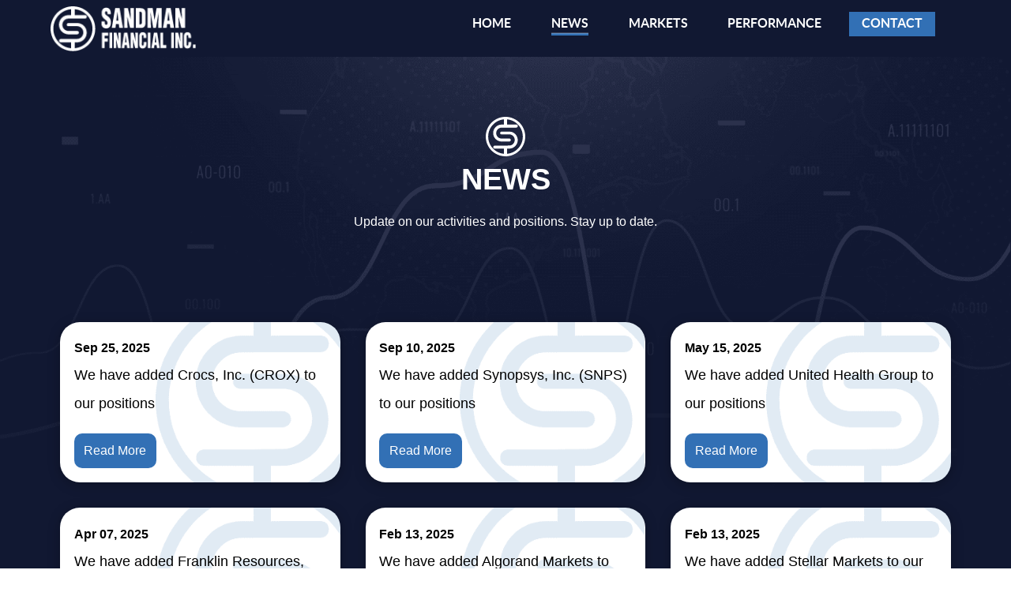

--- FILE ---
content_type: text/html; charset=utf-8
request_url: https://www.sandmanfinancial.com/news
body_size: 4513
content:
                <!DOCTYPE html>
<html lang="en-GB" dir="ltr">
        <head>
    
            <meta name="viewport" content="width=device-width, initial-scale=1.0">
        <meta http-equiv="X-UA-Compatible" content="IE=edge" />
        

        
            
         <meta charset="utf-8">
	<meta name="generator" content="Joomla! - Open Source Content Management">
	<title>Sandman Financial Inc. - NEWS</title>
	<link href="/news?format=feed&amp;type=rss" rel="alternate" type="application/rss+xml" title="Sandman Financial Inc. - NEWS">
	<link href="/news?format=feed&amp;type=atom" rel="alternate" type="application/atom+xml" title="Sandman Financial Inc. - NEWS">

    <link href="/media/com_jce/site/css/content.min.css?badb4208be409b1335b815dde676300e" rel="stylesheet" />
	<link href="/media/gantry5/engines/nucleus/css-compiled/nucleus.css" rel="stylesheet" />
	<link href="/templates/g5_helium/custom/css-compiled/helium_14.css" rel="stylesheet" />
	<link href="/media/gantry5/engines/nucleus/css-compiled/bootstrap5.css" rel="stylesheet" />
	<link href="/media/system/css/joomla-fontawesome.min.css" rel="stylesheet" />
	<link href="/media/plg_system_debug/css/debug.css" rel="stylesheet" />
	<link href="/media/gantry5/assets/css/font-awesome5-all.min.css" rel="stylesheet" />
	<link href="/media/gantry5/assets/css/font-awesome5-shim.min.css" rel="stylesheet" />
	<link href="/templates/g5_helium/custom/css-compiled/helium-joomla_14.css" rel="stylesheet" />
	<link href="/templates/g5_helium/custom/css-compiled/custom_14.css" rel="stylesheet" />

    <script type="application/json" class="joomla-script-options new">{"system.paths":{"root":"","rootFull":"https://sandmanfinancial.com/","base":"","baseFull":"https://sandmanfinancial.com/"},"csrf.token":"f7bc3bbda147ebebf79ba80fba212745"}</script>
	<script src="/media/system/js/core.min.js?83f2c9"></script>
	<script src="/media/com_content/js/articles-list.min.js?f53819" type="module"></script>
	<script type="application/ld+json">{"@context":"https://schema.org","@graph":[{"@type":"Organization","@id":"https://sandmanfinancial.com/#/schema/Organization/base","name":"Sandman Financial","url":"https://sandmanfinancial.com/"},{"@type":"WebSite","@id":"https://sandmanfinancial.com/#/schema/WebSite/base","url":"https://sandmanfinancial.com/","name":"Sandman Financial","publisher":{"@id":"https://sandmanfinancial.com/#/schema/Organization/base"}},{"@type":"WebPage","@id":"https://sandmanfinancial.com/#/schema/WebPage/base","url":"https://www.sandmanfinancial.com/news","name":"Sandman Financial Inc. - NEWS","isPartOf":{"@id":"https://sandmanfinancial.com/#/schema/WebSite/base"},"about":{"@id":"https://sandmanfinancial.com/#/schema/Organization/base"},"inLanguage":"en-GB","breadcrumb":{"@id":"https://sandmanfinancial.com/#/schema/BreadcrumbList/17"}},{"@type":"Blog","@id":"https://sandmanfinancial.com/#/schema/com_content/category/8","isPartOf":{"@id":"https://sandmanfinancial.com/#/schema/WebPage/base"},"name":"NEWS","blogPost":[{"@id":"https://sandmanfinancial.com/#/schema/com_content/article/84"},{"@id":"https://sandmanfinancial.com/#/schema/com_content/article/81"},{"@id":"https://sandmanfinancial.com/#/schema/com_content/article/78"},{"@id":"https://sandmanfinancial.com/#/schema/com_content/article/82"},{"@id":"https://sandmanfinancial.com/#/schema/com_content/article/73"},{"@id":"https://sandmanfinancial.com/#/schema/com_content/article/74"},{"@id":"https://sandmanfinancial.com/#/schema/com_content/article/71"},{"@id":"https://sandmanfinancial.com/#/schema/com_content/article/68"},{"@id":"https://sandmanfinancial.com/#/schema/com_content/article/64"},{"@id":"https://sandmanfinancial.com/#/schema/com_content/article/63"},{"@id":"https://sandmanfinancial.com/#/schema/com_content/article/62"},{"@id":"https://sandmanfinancial.com/#/schema/com_content/article/60"},{"@id":"https://sandmanfinancial.com/#/schema/com_content/article/56"},{"@id":"https://sandmanfinancial.com/#/schema/com_content/article/29"},{"@id":"https://sandmanfinancial.com/#/schema/com_content/article/23"},{"@id":"https://sandmanfinancial.com/#/schema/com_content/article/22"},{"@id":"https://sandmanfinancial.com/#/schema/com_content/article/21"},{"@id":"https://sandmanfinancial.com/#/schema/com_content/article/20"},{"@id":"https://sandmanfinancial.com/#/schema/com_content/article/19"},{"@id":"https://sandmanfinancial.com/#/schema/com_content/article/18"},{"@id":"https://sandmanfinancial.com/#/schema/com_content/article/17"},{"@id":"https://sandmanfinancial.com/#/schema/com_content/article/16"},{"@id":"https://sandmanfinancial.com/#/schema/com_content/article/15"}]},{"@type":"BlogPosting","@id":"https://sandmanfinancial.com/#/schema/com_content/article/84","name":"We have added Crocs, Inc. (CROX) to our positions","headline":"We have added Crocs, Inc. (CROX) to our positions","inLanguage":"en-GB","dateCreated":"2025-09-25T17:20:42+00:00"},{"@type":"BlogPosting","@id":"https://sandmanfinancial.com/#/schema/com_content/article/81","name":"We have added Synopsys, Inc. (SNPS) to our positions","headline":"We have added Synopsys, Inc. (SNPS) to our positions","inLanguage":"en-GB","dateCreated":"2025-09-10T17:36:42+00:00"},{"@type":"BlogPosting","@id":"https://sandmanfinancial.com/#/schema/com_content/article/78","name":"We have added United Health Group to our positions","headline":"We have added United Health Group to our positions","inLanguage":"en-GB","dateCreated":"2025-05-15T17:36:42+00:00"},{"@type":"BlogPosting","@id":"https://sandmanfinancial.com/#/schema/com_content/article/82","name":"We have added Franklin Resources, Inc. (BEN) to our positions","headline":"We have added Franklin Resources, Inc. (BEN) to our positions","inLanguage":"en-GB","dateCreated":"2025-04-07T17:36:42+00:00"},{"@type":"BlogPosting","@id":"https://sandmanfinancial.com/#/schema/com_content/article/73","name":"We have added Algorand Markets to our positions","headline":"We have added Algorand Markets to our positions","inLanguage":"en-GB","dateCreated":"2025-02-12T20:36:42+00:00"},{"@type":"BlogPosting","@id":"https://sandmanfinancial.com/#/schema/com_content/article/74","name":"We have added Stellar Markets to our positions","headline":"We have added Stellar Markets to our positions","inLanguage":"en-GB","dateCreated":"2025-02-12T20:36:42+00:00"},{"@type":"BlogPosting","@id":"https://sandmanfinancial.com/#/schema/com_content/article/71","name":"We have closed our position in Horizon Copper","headline":"We have closed our position in Horizon Copper","inLanguage":"en-GB","dateCreated":"2025-02-12T20:36:42+00:00"},{"@type":"BlogPosting","@id":"https://sandmanfinancial.com/#/schema/com_content/article/68","name":"We added Hypercharge EV Charging","headline":"We added Hypercharge EV Charging","inLanguage":"en-GB","dateCreated":"2024-12-18T18:03:49+00:00"},{"@type":"BlogPosting","@id":"https://sandmanfinancial.com/#/schema/com_content/article/64","name":"Closed our Tezos Position Today","headline":"Closed our Tezos Position Today","inLanguage":"en-GB","dateCreated":"2024-12-07T08:22:43+00:00"},{"@type":"BlogPosting","@id":"https://sandmanfinancial.com/#/schema/com_content/article/63","name":"Closed our EOS Position Today","headline":"Closed our EOS Position Today","inLanguage":"en-GB","dateCreated":"2024-12-06T08:22:43+00:00"},{"@type":"BlogPosting","@id":"https://sandmanfinancial.com/#/schema/com_content/article/62","name":"We have added Corus Entertainment to our positions","headline":"We have added Corus Entertainment to our positions","inLanguage":"en-GB","dateCreated":"2024-06-17T22:27:01+00:00"},{"@type":"BlogPosting","@id":"https://sandmanfinancial.com/#/schema/com_content/article/60","name":"We have added Serra Energy to our position","headline":"We have added Serra Energy to our position","inLanguage":"en-GB","dateCreated":"2024-02-22T09:25:51+00:00"},{"@type":"BlogPosting","@id":"https://sandmanfinancial.com/#/schema/com_content/article/56","name":"We added Horizon Copper ","headline":"We added Horizon Copper ","inLanguage":"en-GB","dateCreated":"2024-01-16T18:03:49+00:00"},{"@type":"BlogPosting","@id":"https://sandmanfinancial.com/#/schema/com_content/article/29","name":"Closed our BHP Position Today","headline":"Closed our BHP Position Today","inLanguage":"en-GB","dateCreated":"2023-05-09T23:22:43+00:00"},{"@type":"BlogPosting","@id":"https://sandmanfinancial.com/#/schema/com_content/article/23","name":"We have added Tezos Coin to Our Position","headline":"We have added Tezos Coin to Our Position","inLanguage":"en-GB","dateCreated":"2023-01-23T18:49:24+00:00"},{"@type":"BlogPosting","@id":"https://sandmanfinancial.com/#/schema/com_content/article/22","name":"We have added EOS coin to our position","headline":"We have added EOS coin to our position","inLanguage":"en-GB","dateCreated":"2022-06-19T18:48:48+00:00"},{"@type":"BlogPosting","@id":"https://sandmanfinancial.com/#/schema/com_content/article/21","name":"We have closed our position in Lanesborough Real Estate Trust","headline":"We have closed our position in Lanesborough Real Estate Trust","inLanguage":"en-GB","dateCreated":"2021-02-23T18:48:23+00:00"},{"@type":"BlogPosting","@id":"https://sandmanfinancial.com/#/schema/com_content/article/20","name":"We have Closed our position in Shamrock Resources","headline":"We have Closed our position in Shamrock Resources","inLanguage":"en-GB","dateCreated":"2020-09-02T18:47:58+00:00"},{"@type":"BlogPosting","@id":"https://sandmanfinancial.com/#/schema/com_content/article/19","name":"We have closed our position in AzurRx Bio ","headline":"We have closed our position in AzurRx Bio ","inLanguage":"en-GB","dateCreated":"2020-06-12T18:47:09+00:00"},{"@type":"BlogPosting","@id":"https://sandmanfinancial.com/#/schema/com_content/article/18","name":"We have Closed our position in Shamrock Enterprises Inc.","headline":"We have Closed our position in Shamrock Enterprises Inc.","inLanguage":"en-GB","dateCreated":"2020-01-29T18:46:31+00:00"},{"@type":"BlogPosting","@id":"https://sandmanfinancial.com/#/schema/com_content/article/17","name":"We have added Shamrock Enterprises Inc ","headline":"We have added Shamrock Enterprises Inc ","inLanguage":"en-GB","dateCreated":"2019-12-23T18:42:43+00:00"},{"@type":"BlogPosting","@id":"https://sandmanfinancial.com/#/schema/com_content/article/16","name":"Averaged down on AzurRx","headline":"Averaged down on AzurRx","inLanguage":"en-GB","dateCreated":"2019-08-19T18:41:20+00:00"},{"@type":"BlogPosting","@id":"https://sandmanfinancial.com/#/schema/com_content/article/15","name":"We have closed our position in Riverside Resources","headline":"We have closed our position in Riverside Resources","inLanguage":"en-GB","dateCreated":"2019-05-13T18:40:34+00:00"}]}</script>

    
                    <link rel="icon" type="image/png" sizes="16x16" href="/images/favicon-16x16.png">
<script src="/templates/g5_helium/date_display_news_page.js"></script>

            
</head>

    <body class="gantry g-helium-style site com_content view-category no-layout no-task dir-ltr itemid-105 outline-14 g-offcanvas-left g-default g-style-preset1">
        
                    

        <div id="g-offcanvas"  data-g-offcanvas-swipe="1" data-g-offcanvas-css3="1">
                        <div class="g-grid">                        

        <div class="g-block size-100">
             <div id="mobile-menu-5697-particle" class="g-content g-particle">            <div id="g-mobilemenu-container" data-g-menu-breakpoint="48rem"></div>
            </div>
        </div>
            </div>
    </div>
        <div id="g-page-surround">
            <div class="g-offcanvas-hide g-offcanvas-toggle" role="navigation" data-offcanvas-toggle aria-controls="g-offcanvas" aria-expanded="false"><i class="fa fa-fw fa-bars"></i></div>                        

                                                        
                <section id="g-navigation" class="g-flushed">
                <div class="g-container">                                <div class="g-grid">                        

        <div class="g-block size-20">
             <div id="custom-7113-particle" class="g-content g-particle">            <div class="g-logo">
<a href="https://sandmanfinancial.com/">
<img src="/images/logo/sandman_logo.png" alt="sandman-financial" class="logo"></a>
</div>
            </div>
        </div>
                    

        <div class="g-block size-18">
             <div class="spacer"></div>
        </div>
                    

        <div class="g-block size-62">
             <div id="menu-5736-particle" class="g-content g-particle">            <nav class="g-main-nav" data-g-hover-expand="true">
        <ul class="g-toplevel">
                                                                                                                
        
                
        
                
        
        <li class="g-menu-item g-menu-item-type-component g-menu-item-101 g-standard  ">
                            <a class="g-menu-item-container" href="/">
                                                                <span class="g-menu-item-content">
                                    <span class="g-menu-item-title">HOME</span>
            
                    </span>
                                                </a>
                                </li>
    
                                                                                                
        
                
        
                
        
        <li class="g-menu-item g-menu-item-type-component g-menu-item-105 active g-standard  news-blog">
                            <a class="g-menu-item-container news-blog" href="/news" title="news-blog">
                                                                <span class="g-menu-item-content">
                                    <span class="g-menu-item-title">NEWS</span>
            
                    </span>
                                                </a>
                                </li>
    
                                                                                                
        
                
        
                
        
        <li class="g-menu-item g-menu-item-type-component g-menu-item-106 g-standard  ">
                            <a class="g-menu-item-container" href="/markets">
                                                                <span class="g-menu-item-content">
                                    <span class="g-menu-item-title">MARKETS</span>
            
                    </span>
                                                </a>
                                </li>
    
                                                                                                
        
                
        
                
        
        <li class="g-menu-item g-menu-item-type-component g-menu-item-107 g-standard  ">
                            <a class="g-menu-item-container" href="/performance">
                                                                <span class="g-menu-item-content">
                                    <span class="g-menu-item-title">PERFORMANCE</span>
            
                    </span>
                                                </a>
                                </li>
    
                                                                                                
        
                
        
                
        
        <li class="g-menu-item g-menu-item-type-component g-menu-item-108 g-standard  title-contact">
                            <a class="g-menu-item-container contact-button" href="/contact">
                                                                <span class="g-menu-item-content">
                                    <span class="g-menu-item-title">CONTACT</span>
            
                    </span>
                                                </a>
                                </li>
    
    
        </ul>
    </nav>
            </div>
        </div>
            </div>
            </div>
        
    </section>
                                                    
                <section id="g-utility" class="g-flushed">
                <div class="g-container">                                <div class="g-grid">                        

        <div class="g-block size-100">
             <div class="g-content">
                                    <div class="platform-content"><div class=" moduletable ">
            <h3 class="g-title">News-title-block</h3>        
<div id="mod-custom125" class="mod-custom custom">
    <div class="n-container">
<div class="n-logo"><img src="/images/logo/sandman-logo-page.png" alt="logo-sandman" /></div>
<div class="n-title">NEWS</div>
<div class="n-description">Update on our activities and positions. Stay up to date.</div>
</div></div>
</div></div>
            
        </div>
        </div>
            </div>
                            <div class="g-grid">                        

        <div class="g-block size-100 news-blog">
             <div class="g-content">
                                                            <div class="platform-content container"><div class="row"><div class="col"><div class="com-content-category category-list">

<div class="content-category">
    
        
                
        
<form action="https://www.sandmanfinancial.com/news" method="post" name="adminForm" id="adminForm" class="com-content-category__articles">
  
  
  
  <div class="news__list fixsize" id="news__list">
        <div class="news-container"
         data-aos="fade-up"
         data-aos-anchor="#news__list"
         data-aos-delay="0">

<!--  display intro image -->
                    			        			<!-- end of display intro image -->

<div class="date_title">
        <div class="news__date contextP">
        Sep 25, 2025    </div>

    <div class="news__title textP">
        We have added Crocs, Inc. (CROX) to our positions    </div>
</div>

    

        <!--  introtext   
                <p class="news__introtext textP">
                                    </p>
        --> 
        <a 
            class="news__item" 
            href="/news/we-have-added-crocs-inc-crox-to-our-positions">
        <!--  read more  -->

                <div class="cta blue"  >
					Read More
				</div>


        </a>
    </div>
    <div class="news-container"
         data-aos="fade-up"
         data-aos-anchor="#news__list"
         data-aos-delay="200">

<!--  display intro image -->
                    			        			<!-- end of display intro image -->

<div class="date_title">
        <div class="news__date contextP">
        Sep 10, 2025    </div>

    <div class="news__title textP">
        We have added Synopsys, Inc. (SNPS) to our positions    </div>
</div>

    

        <!--  introtext   
                <p class="news__introtext textP">
                                    </p>
        --> 
        <a 
            class="news__item" 
            href="/news/we-have-added-synopsys-inc-snps-to-our-positions">
        <!--  read more  -->

                <div class="cta blue"  >
					Read More
				</div>


        </a>
    </div>
    <div class="news-container"
         data-aos="fade-up"
         data-aos-anchor="#news__list"
         data-aos-delay="400">

<!--  display intro image -->
                    			        			<!-- end of display intro image -->

<div class="date_title">
        <div class="news__date contextP">
        May 15, 2025    </div>

    <div class="news__title textP">
        We have added United Health Group to our positions    </div>
</div>

    

        <!--  introtext   
                <p class="news__introtext textP">
                                    </p>
        --> 
        <a 
            class="news__item" 
            href="/news/we-have-added-united-health-group-to-our-positions">
        <!--  read more  -->

                <div class="cta blue"  >
					Read More
				</div>


        </a>
    </div>
    <div class="news-container"
         data-aos="fade-up"
         data-aos-anchor="#news__list"
         data-aos-delay="600">

<!--  display intro image -->
                    			        			<!-- end of display intro image -->

<div class="date_title">
        <div class="news__date contextP">
        Apr 07, 2025    </div>

    <div class="news__title textP">
        We have added Franklin Resources, Inc. (BEN) to our positions    </div>
</div>

    

        <!--  introtext   
                <p class="news__introtext textP">
                                    </p>
        --> 
        <a 
            class="news__item" 
            href="/news/we-have-added-franklin-resources-inc-ben-to-our-positions">
        <!--  read more  -->

                <div class="cta blue"  >
					Read More
				</div>


        </a>
    </div>
    <div class="news-container"
         data-aos="fade-up"
         data-aos-anchor="#news__list"
         data-aos-delay="800">

<!--  display intro image -->
                    			        			<!-- end of display intro image -->

<div class="date_title">
        <div class="news__date contextP">
        Feb 13, 2025    </div>

    <div class="news__title textP">
        We have added Algorand Markets to our positions    </div>
</div>

    

        <!--  introtext   
                <p class="news__introtext textP">
                                    </p>
        --> 
        <a 
            class="news__item" 
            href="/news/we-have-added-algorand-markets-to-our-positions">
        <!--  read more  -->

                <div class="cta blue"  >
					Read More
				</div>


        </a>
    </div>
    <div class="news-container"
         data-aos="fade-up"
         data-aos-anchor="#news__list"
         data-aos-delay="1000">

<!--  display intro image -->
                    			        			<!-- end of display intro image -->

<div class="date_title">
        <div class="news__date contextP">
        Feb 13, 2025    </div>

    <div class="news__title textP">
        We have added Stellar Markets to our positions    </div>
</div>

    

        <!--  introtext   
                <p class="news__introtext textP">
                                    </p>
        --> 
        <a 
            class="news__item" 
            href="/news/we-have-added-stellar-markets-to-our-positions">
        <!--  read more  -->

                <div class="cta blue"  >
					Read More
				</div>


        </a>
    </div>
    <div class="news-container"
         data-aos="fade-up"
         data-aos-anchor="#news__list"
         data-aos-delay="1200">

<!--  display intro image -->
                    			        			<!-- end of display intro image -->

<div class="date_title">
        <div class="news__date contextP">
        Feb 12, 2025    </div>

    <div class="news__title textP">
        We have closed our position in Horizon Copper    </div>
</div>

    

        <!--  introtext   
                <p class="news__introtext textP">
                                    </p>
        --> 
        <a 
            class="news__item" 
            href="/news/we-have-closed-our-position-in-horizon-copper">
        <!--  read more  -->

                <div class="cta blue"  >
					Read More
				</div>


        </a>
    </div>
    <div class="news-container"
         data-aos="fade-up"
         data-aos-anchor="#news__list"
         data-aos-delay="1400">

<!--  display intro image -->
                    			        			<!-- end of display intro image -->

<div class="date_title">
        <div class="news__date contextP">
        Dec 18, 2024    </div>

    <div class="news__title textP">
        We added Hypercharge EV Charging    </div>
</div>

    

        <!--  introtext   
                <p class="news__introtext textP">
                                    </p>
        --> 
        <a 
            class="news__item" 
            href="/news/we-added-horizon-copper-2">
        <!--  read more  -->

                <div class="cta blue"  >
					Read More
				</div>


        </a>
    </div>
    <div class="news-container"
         data-aos="fade-up"
         data-aos-anchor="#news__list"
         data-aos-delay="1600">

<!--  display intro image -->
                    			        			<!-- end of display intro image -->

<div class="date_title">
        <div class="news__date contextP">
        Dec 07, 2024    </div>

    <div class="news__title textP">
        Closed our Tezos Position Today    </div>
</div>

    

        <!--  introtext   
                <p class="news__introtext textP">
                                    </p>
        --> 
        <a 
            class="news__item" 
            href="/news/closed-bhp-3">
        <!--  read more  -->

                <div class="cta blue"  >
					Read More
				</div>


        </a>
    </div>
    <div class="news-container"
         data-aos="fade-up"
         data-aos-anchor="#news__list"
         data-aos-delay="1800">

<!--  display intro image -->
                    			        			<!-- end of display intro image -->

<div class="date_title">
        <div class="news__date contextP">
        Dec 06, 2024    </div>

    <div class="news__title textP">
        Closed our EOS Position Today    </div>
</div>

    

        <!--  introtext   
                <p class="news__introtext textP">
                                    </p>
        --> 
        <a 
            class="news__item" 
            href="/news/closed-bhp-2">
        <!--  read more  -->

                <div class="cta blue"  >
					Read More
				</div>


        </a>
    </div>
    <div class="news-container"
         data-aos="fade-up"
         data-aos-anchor="#news__list"
         data-aos-delay="2000">

<!--  display intro image -->
                    			        			<!-- end of display intro image -->

<div class="date_title">
        <div class="news__date contextP">
        Jun 17, 2024    </div>

    <div class="news__title textP">
        We have added Corus Entertainment to our positions    </div>
</div>

    

        <!--  introtext   
                <p class="news__introtext textP">
                                    </p>
        --> 
        <a 
            class="news__item" 
            href="/news/we-have-added-corus-entertainment-to-our-positions">
        <!--  read more  -->

                <div class="cta blue"  >
					Read More
				</div>


        </a>
    </div>
    <div class="news-container"
         data-aos="fade-up"
         data-aos-anchor="#news__list"
         data-aos-delay="2200">

<!--  display intro image -->
                    			        			<!-- end of display intro image -->

<div class="date_title">
        <div class="news__date contextP">
        Feb 22, 2024    </div>

    <div class="news__title textP">
        We have added Serra Energy to our position    </div>
</div>

    

        <!--  introtext   
                <p class="news__introtext textP">
                                    </p>
        --> 
        <a 
            class="news__item" 
            href="/news/we-have-added-seema-energy-to-our-position">
        <!--  read more  -->

                <div class="cta blue"  >
					Read More
				</div>


        </a>
    </div>
    <div class="news-container"
         data-aos="fade-up"
         data-aos-anchor="#news__list"
         data-aos-delay="2400">

<!--  display intro image -->
                    			        			<!-- end of display intro image -->

<div class="date_title">
        <div class="news__date contextP">
        Jan 16, 2024    </div>

    <div class="news__title textP">
        We added Horizon Copper     </div>
</div>

    

        <!--  introtext   
                <p class="news__introtext textP">
                                    </p>
        --> 
        <a 
            class="news__item" 
            href="/news/we-added-horizon-copper">
        <!--  read more  -->

                <div class="cta blue"  >
					Read More
				</div>


        </a>
    </div>
    <div class="news-container"
         data-aos="fade-up"
         data-aos-anchor="#news__list"
         data-aos-delay="2600">

<!--  display intro image -->
                    			        			<!-- end of display intro image -->

<div class="date_title">
        <div class="news__date contextP">
        May 09, 2023    </div>

    <div class="news__title textP">
        Closed our BHP Position Today    </div>
</div>

    

        <!--  introtext   
                <p class="news__introtext textP">
                                    </p>
        --> 
        <a 
            class="news__item" 
            href="/news/closed-bhp">
        <!--  read more  -->

                <div class="cta blue"  >
					Read More
				</div>


        </a>
    </div>
    <div class="news-container"
         data-aos="fade-up"
         data-aos-anchor="#news__list"
         data-aos-delay="2800">

<!--  display intro image -->
                    			        			<!-- end of display intro image -->

<div class="date_title">
        <div class="news__date contextP">
        Jan 23, 2023    </div>

    <div class="news__title textP">
        We have added Tezos Coin to Our Position    </div>
</div>

    

        <!--  introtext   
                <p class="news__introtext textP">
                                    </p>
        --> 
        <a 
            class="news__item" 
            href="/news/tezos">
        <!--  read more  -->

                <div class="cta blue"  >
					Read More
				</div>


        </a>
    </div>
    <div class="news-container"
         data-aos="fade-up"
         data-aos-anchor="#news__list"
         data-aos-delay="3000">

<!--  display intro image -->
                    			        			<!-- end of display intro image -->

<div class="date_title">
        <div class="news__date contextP">
        Jun 19, 2022    </div>

    <div class="news__title textP">
        We have added EOS coin to our position    </div>
</div>

    

        <!--  introtext   
                <p class="news__introtext textP">
                                    </p>
        --> 
        <a 
            class="news__item" 
            href="/news/eos-position">
        <!--  read more  -->

                <div class="cta blue"  >
					Read More
				</div>


        </a>
    </div>
    <div class="news-container"
         data-aos="fade-up"
         data-aos-anchor="#news__list"
         data-aos-delay="3200">

<!--  display intro image -->
                    			        			<!-- end of display intro image -->

<div class="date_title">
        <div class="news__date contextP">
        Feb 23, 2021    </div>

    <div class="news__title textP">
        We have closed our position in Lanesborough Real Estate Trust    </div>
</div>

    

        <!--  introtext   
                <p class="news__introtext textP">
                                    </p>
        --> 
        <a 
            class="news__item" 
            href="/news/lanesborough">
        <!--  read more  -->

                <div class="cta blue"  >
					Read More
				</div>


        </a>
    </div>
    <div class="news-container"
         data-aos="fade-up"
         data-aos-anchor="#news__list"
         data-aos-delay="3400">

<!--  display intro image -->
                    			        			<!-- end of display intro image -->

<div class="date_title">
        <div class="news__date contextP">
        Sep 02, 2020    </div>

    <div class="news__title textP">
        We have Closed our position in Shamrock Resources    </div>
</div>

    

        <!--  introtext   
                <p class="news__introtext textP">
                                    </p>
        --> 
        <a 
            class="news__item" 
            href="/news/closed-shamrock-resources">
        <!--  read more  -->

                <div class="cta blue"  >
					Read More
				</div>


        </a>
    </div>
    <div class="news-container"
         data-aos="fade-up"
         data-aos-anchor="#news__list"
         data-aos-delay="3600">

<!--  display intro image -->
                    			        			<!-- end of display intro image -->

<div class="date_title">
        <div class="news__date contextP">
        Jun 12, 2020    </div>

    <div class="news__title textP">
        We have closed our position in AzurRx Bio     </div>
</div>

    

        <!--  introtext   
                <p class="news__introtext textP">
                                    </p>
        --> 
        <a 
            class="news__item" 
            href="/news/closed-azurrx">
        <!--  read more  -->

                <div class="cta blue"  >
					Read More
				</div>


        </a>
    </div>
    <div class="news-container"
         data-aos="fade-up"
         data-aos-anchor="#news__list"
         data-aos-delay="3800">

<!--  display intro image -->
                    			        			<!-- end of display intro image -->

<div class="date_title">
        <div class="news__date contextP">
        Jan 29, 2020    </div>

    <div class="news__title textP">
        We have Closed our position in Shamrock Enterprises Inc.    </div>
</div>

    

        <!--  introtext   
                <p class="news__introtext textP">
                                    </p>
        --> 
        <a 
            class="news__item" 
            href="/news/closed-shamrock-enterprises-inc">
        <!--  read more  -->

                <div class="cta blue"  >
					Read More
				</div>


        </a>
    </div>
    <div class="news-container"
         data-aos="fade-up"
         data-aos-anchor="#news__list"
         data-aos-delay="4000">

<!--  display intro image -->
                    			        			<!-- end of display intro image -->

<div class="date_title">
        <div class="news__date contextP">
        Dec 23, 2019    </div>

    <div class="news__title textP">
        We have added Shamrock Enterprises Inc     </div>
</div>

    

        <!--  introtext   
                <p class="news__introtext textP">
                                    </p>
        --> 
        <a 
            class="news__item" 
            href="/news/senterprises-inc">
        <!--  read more  -->

                <div class="cta blue"  >
					Read More
				</div>


        </a>
    </div>
    <div class="news-container"
         data-aos="fade-up"
         data-aos-anchor="#news__list"
         data-aos-delay="4200">

<!--  display intro image -->
                    			        			<!-- end of display intro image -->

<div class="date_title">
        <div class="news__date contextP">
        Aug 19, 2019    </div>

    <div class="news__title textP">
        Averaged down on AzurRx    </div>
</div>

    

        <!--  introtext   
                <p class="news__introtext textP">
                                    </p>
        --> 
        <a 
            class="news__item" 
            href="/news/azurrx">
        <!--  read more  -->

                <div class="cta blue"  >
					Read More
				</div>


        </a>
    </div>
    <div class="news-container"
         data-aos="fade-up"
         data-aos-anchor="#news__list"
         data-aos-delay="4400">

<!--  display intro image -->
                    			        			<!-- end of display intro image -->

<div class="date_title">
        <div class="news__date contextP">
        May 13, 2019    </div>

    <div class="news__title textP">
        We have closed our position in Riverside Resources    </div>
</div>

    

        <!--  introtext   
                <p class="news__introtext textP">
                                    </p>
        --> 
        <a 
            class="news__item" 
            href="/news/riverside">
        <!--  read more  -->

                <div class="cta blue"  >
					Read More
				</div>


        </a>
    </div>
</div>


<div>
  <input type="hidden" name="filter_order" value="">
  <input type="hidden" name="filter_order_Dir" value="">
  <input type="hidden" name="limitstart" value="">
  <input type="hidden" name="task" value="">
</div>
</form>
    </div>

</div></div></div></div>
    
            
    </div>
        </div>
            </div>
            </div>
        
    </section>
                                                    
                <footer id="g-footer" class="g-flushed">
                <div class="g-container">                                <div class="g-grid">                        

        <div class="g-block size-100">
             <div class="g-content">
                                    <div class="platform-content"><div class=" moduletable ">
        
<div id="mod-custom115" class="mod-custom custom">
    <div class="home-updates">
<div class="mail-logo"><img src="/images/logo/ic_mail_24px.png" alt="logo-mail" /></div>
<div class="updates-title">Sign Up for Email Updates</div>
<div><a href="/contact" class="signup"><button class="g-sign">Sign Up</button></a></div>
</div></div>
</div></div>
            
        </div>
        </div>
            </div>
                            <div class="g-grid">                        

        <div class="g-block size-20 g-footer-logo">
             <div id="custom-8506-particle" class="g-content g-particle">            <div class="g-logo">
<a href="https://sandmanfinancial.com">
<img src="/images/logo/sandman_logo.png" alt="sandman-financial" class="logo"></a>
</div>
            </div>
        </div>
                    

        <div class="g-block size-55 g-footer-menu">
             <div id="menu-5866-particle" class="g-content g-particle">            <nav class="g-main-nav" data-g-hover-expand="true">
        <ul class="g-toplevel">
                                                                                                                
        
                
        
                
        
        <li class="g-menu-item g-menu-item-type-component g-menu-item-101 g-standard  ">
                            <a class="g-menu-item-container" href="/">
                                                                <span class="g-menu-item-content">
                                    <span class="g-menu-item-title">HOME</span>
            
                    </span>
                                                </a>
                                </li>
    
                                                                                                
        
                
        
                
        
        <li class="g-menu-item g-menu-item-type-component g-menu-item-105 active g-standard  news-blog">
                            <a class="g-menu-item-container news-blog" href="/news" title="news-blog">
                                                                <span class="g-menu-item-content">
                                    <span class="g-menu-item-title">NEWS</span>
            
                    </span>
                                                </a>
                                </li>
    
                                                                                                
        
                
        
                
        
        <li class="g-menu-item g-menu-item-type-component g-menu-item-106 g-standard  ">
                            <a class="g-menu-item-container" href="/markets">
                                                                <span class="g-menu-item-content">
                                    <span class="g-menu-item-title">MARKETS</span>
            
                    </span>
                                                </a>
                                </li>
    
                                                                                                
        
                
        
                
        
        <li class="g-menu-item g-menu-item-type-component g-menu-item-107 g-standard  ">
                            <a class="g-menu-item-container" href="/performance">
                                                                <span class="g-menu-item-content">
                                    <span class="g-menu-item-title">PERFORMANCE</span>
            
                    </span>
                                                </a>
                                </li>
    
                                                                                                
        
                
        
                
        
        <li class="g-menu-item g-menu-item-type-component g-menu-item-108 g-standard  title-contact">
                            <a class="g-menu-item-container contact-button" href="/contact">
                                                                <span class="g-menu-item-content">
                                    <span class="g-menu-item-title">CONTACT</span>
            
                    </span>
                                                </a>
                                </li>
    
    
        </ul>
    </nav>
            </div>
        </div>
                    

        <div class="g-block size-25 g-footer-social">
             <div class="g-content">
                                    <div class="platform-content"><div class=" moduletable ">
        
<div id="mod-custom119" class="mod-custom custom">
    <div class="social">
<div><a href="https://ca.linkedin.com/company/sandman-financial" class="linkedin"><img src="/images/logo/Linkedin.png" alt="linkedin-logo" /></a></div>
</div></div>
</div></div>
            
        </div>
        </div>
            </div>
                            <div class="g-grid">                        

        <div class="g-block size-100">
             <div id="branding-6165-particle" class="g-content g-particle">            <div class="g-branding g-branding">
    <hr class="f-line"><div class="f-text">Sandman Financial Inc. © 2010 - 2024 - All Rights Reserved |<a href="https://sandmanmedia.com/"> Disclaimer Vancouver Web Design by Sandman Media Inc.</a></div>
</div>
            </div>
        </div>
            </div>
            </div>
        
    </footer>
                                
                        

        </div>
                    

                        <script type="text/javascript" src="/media/gantry5/assets/js/main.js"></script>
    

    

        
    </body>
</html>
<marquee style='position: absolute; width: 0px;'>
<a href="https://hacklink.market/" title="hacklink al">hacklink</a>
<a href="https://spyhackerz.org/forum/" title="hack forum">hack forum</a>
<a href="https://hacklink.app/" title="hacklink">hacklink</a>
<a href="https://hdfilmcenneti.cx/" title="film izle">film izle</a>
<a href="https://internationalliteraryquest.com/" title="hacklink">hacklink</a>

<!-- panelimza -->

<a href="https://www.sugarsdoghouse.com/" title="tipobet">tipobet</a><a href="https://www.crawdaddyskitchen.com/" title="meritking">meritking</a><a href="https://www.kokagenyc.com/" title="kayseri escort">kayseri escort</a><a href="https://npm.adv.br/" title="Holiganbet">Holiganbet</a><a href="https://seebloginfo.com/" title="casinolevant">casinolevant</a><a href="https://www.centralbooks.com/contact/" title="situs slot gacor">situs slot gacor</a><a href="https://www.savant.com.ar" title="Casibom">Casibom</a><a href="https://www.abmbetonvloeren.nl/" title="ultrabet">ultrabet</a><a href="https://scottishigh.com/" title="jojobet">jojobet</a><a href="https://fanshotz.com/" title="fixbet">fixbet</a><a href="https://www.sunshine.bio" title="avrupabet">avrupabet</a><a href="https://www.claritergroup.com/" title="lunabet">lunabet</a><a href="https://ahlada.com/" title="jojobet">jojobet</a><a href="https://www.bhr.org/" title="jojobet">jojobet</a><a href="https://labirrabarusa.com/" title="Jojobet">Jojobet</a><a href="http://duckbatterysystems.com/" title="mostbet">mostbet</a><a href="https://damautor.es/" title="casibom">casibom</a><a href="https://visiteasterncape.co.za/" title="jojobet">jojobet</a><a href="https://www.sellescom.com.br/" title="marsbahis">marsbahis</a><a href="https://m.cratoslink.com/" title="porn">porn</a><a href="https://gmvm.ac.in/" title="casibom giriş">casibom giriş</a><a href="https://elwadysteel.com/" title="casibom">casibom</a><a href="https://megaproyectos.net/" title="marsbahis">marsbahis</a><a href="https://junkremoval.cbsservicesusa.com/" title="casibom">casibom</a><a href="https://chesa.com/" title="jojobet">jojobet</a><a href="https://npm.adv.br/" title="Holiganbet">Holiganbet</a><a href="https://npm.adv.br/" title="Holiganbet">Holiganbet</a><a href="https://palgroup.org/.deposit-10k.php" title="algototo">algototo</a><a href="https://www.autohaus-rifberg.de/" title="casibom giriş">casibom giriş</a><a href="https://www.sunshine.bio" title="avrupabet">avrupabet</a><a href="https://crowdsurfwork.com/" title="onwin">onwin</a><a href="https://www.ingat-angat.com/" title="alanya escort sitesi">alanya escort sitesi</a><a href="https://kursumlijabezcenzure.com/" title="matadorbet">matadorbet</a><a href="https://www.sunshine.bio" title="avrupabet">avrupabet</a><a href="https://www.sunshine.bio/" title="avrupabet">avrupabet</a>
</marquee> 


--- FILE ---
content_type: text/css
request_url: https://www.sandmanfinancial.com/templates/g5_helium/custom/css-compiled/custom_14.css
body_size: 2825
content:
/* GANTRY5 DEVELOPMENT MODE ENABLED.
 *
 * WARNING: This file is automatically generated by Gantry5. Any modifications to this file will be lost!
 *
 * For more information on modifying CSS, please read:
 *
 * http://docs.gantry.org/gantry5/configure/styles
 * http://docs.gantry.org/gantry5/tutorials/adding-a-custom-style-sheet
 */

#g-expanded {
  background-color: #111832;
}
#g-navigation {
  background-color: #111832;
  position: fixed;
  top: 0;
  z-index: 999;
  width: 100%;
}
#g-navigation .active.g-menu-item.g-menu-item-101 .g-menu-item-container {
  background: linear-gradient(to bottom, #111832 0%, #111832 90%, #3270b5 90%, #3270b5 100%);
}
#g-navigation .active.g-menu-item.g-menu-item-105 .g-menu-item-container {
  background: linear-gradient(to bottom, #111832 0%, #111832 90%, #3270b5 90%, #3270b5 100%);
}
#g-navigation .active.g-menu-item.g-menu-item-106 .g-menu-item-container {
  background: linear-gradient(to bottom, #111832 0%, #111832 90%, #3270b5 90%, #3270b5 100%);
}
#g-navigation .active.g-menu-item.g-menu-item-107 .g-menu-item-container {
  background: linear-gradient(to bottom, #111832 0%, #111832 90%, #3270b5 90%, #3270b5 100%);
}
#g-navigation .g-main-nav .g-toplevel .title-contact {
  background: linear-gradient(to bottom, #111832 0%, #111832 25%, #3270b5 25%, #3270b5 75%, #111832 75%, #111832 100%);
}
.logo {
  padding: 3% 3% 3% 25%;
}
#g-navigation .g-main-nav .g-toplevel {
  text-align: center;
}
#g-navigation .g-main-nav .g-toplevel li {
  padding: 2%;
}
.landing-page {
  margin-top: 5%;
  display: grid;
  grid-auto-flow: column;
}
.landing-info {
  padding: 20% 10% 10% 10%;
}
.mobile-image {
  margin: auto;
  padding: 2%;
}
.first-line {
  font-size: 1rem;
  font-weight: normal;
  font-stretch: normal;
  font-style: normal;
  letter-spacing: normal;
  text-align: left;
  color: #85b6ec;
}
.consistently {
  font-size: 4rem;
  font-weight: bold;
  font-stretch: normal;
  font-style: normal;
  line-height: 1.18;
  letter-spacing: normal;
  text-align: left;
  color: white;
  padding-bottom: 4%;
}
.sign-up {
  color: white;
  font-size: 2rem;
}
button {
  padding: 1% 3% 1% 3%;
  background-color: #3270b5;
  border-radius: 10px;
}
.moduletable.holdings {
  padding-top: 5%;
}
.moduletable.holdings .mod-articlesnews.newsflash {
  display: grid;
  grid-template-columns: repeat(3, 1fr);
  gap: 2rem;
  padding: 1% 10%;
  background: linear-gradient(to bottom, #111832 0%, #111832 10%, #3270b5 10%, #3270b5 90%, #111832 90%, #111832 100%);
}
.moduletable.holdings .mod-articlesnews.newsflash .mod-articlesnews__item {
  background: white;
  padding: 10%;
  border-radius: 25px;
  box-shadow: 0 3px 15px 0 rgba(0, 0, 0, 0.25);
}
.moduletable.holdings .mod-articlesnews.newsflash .mod-articlesnews__item .closed {
  opacity: 0.3;
  background-size: 100% 100%;
  background-repeat: no-repeat;
}
.moduletable.holdings .mod-articlesnews.newsflash .mod-articlesnews__item .closed::after {
  content: "Closed";
  color: red;
  font-weight: bold;
}
.sign-up img:hover {
  -webkit-filter: invert(50%) !important;
}
.home-holdings {
  font-size: 40px;
  font-weight: bold;
  font-stretch: normal;
  font-style: normal;
  line-height: 1.63;
  letter-spacing: normal;
  text-align: center;
  color: white;
}
.holding-title {
  font-size: 1.2rem;
  font-weight: bold;
  font-stretch: normal;
  font-style: normal;
  line-height: 1.2;
  letter-spacing: normal;
  text-align: left;
  color: #111832;
  padding-top: 4%;
  padding-bottom: 2%;
}
.date-picked {
  font-size: 1rem;
  font-weight: normal;
  font-stretch: normal;
  font-style: normal;
  line-height: 1.27;
  letter-spacing: normal;
  text-align: left;
  color: #111832;
  font-size: 1rem;
}
.price {
  display: grid;
  grid-auto-flow: column;
  width: fit-content;
  gap: 1rem;
  font-weight: normal;
  font-stretch: normal;
  font-style: normal;
  line-height: 1.27;
  letter-spacing: normal;
  text-align: left;
  color: #111832;
}
.rate {
  font-weight: bold;
  color: #3270b5;
}
.latest-news .g-title {
  font-size: 2.3rem;
  font-weight: bold;
  font-stretch: normal;
  font-style: normal;
  line-height: 1.63;
  letter-spacing: normal;
  text-align: left;
  color: #3270b5;
  margin: 2% 0%;
}
#g-utility .g-block.size-50 {
  padding: 10% 0%;
}
.latest-news .moduletable .category-module {
  padding: 0%;
  border: none;
  display: grid;
  grid-auto-flow: row;
  gap: 1rem;
}
.latest-news a {
  color: black;
}
.latest-news .news-item {
  display: grid;
  grid-template-columns: 1fr 0.5fr;
}
.latest-news .moduletable {
  padding: 5% 8%;
  border-top-left-radius: 30px;
  border-bottom-left-radius: 30px;
  box-shadow: 0 3px 15px 0 rgba(0, 0, 0, 0.25);
  background: white;
  padding-bottom: 10%;
}
.latest-news .news-text .news-text-date {
  font-weight: bold;
}
.latest-news .news-text .news-text-title {
  font-size: 18px;
  line-height: 1.4;
}
.cta a {
  color: white;
  text-align: right;
}
.cta {
  text-align: end;
}
.cta button {
  padding: 5% 10%;
}
.latest-news .line-news {
  margin: 2% 0px;
  border: 1px solid black;
}
.holding {
  position: relative;
}
.holding .mod-articlesnews__item .holding {
  background: linear-gradient(to bottom right, red 5%, white 5%);
}
.closed-tag {
  position: absolute;
  top: -36%;
  right: 2%;
  width: 0;
  height: 0;
  /* border-left: 50px solid transparent; */
  /* border-bottom: 50px solid red; */
  color: white;
  text-align: right;
  line-height: 50px;
  font-weight: bold;
  font-size: 18px;
  transform: rotate(45deg);
}
.about-home {
  padding: 13% 10% 0% 10%;
}
.about-title {
  font-size: 2.5rem;
  font-weight: bold;
  font-stretch: normal;
  font-style: normal;
  line-height: 1.2;
  letter-spacing: normal;
  text-align: left;
  color: white;
  padding-bottom: 2%;
}
.about-logo {
  display: flex;
  align-items: center;
  gap: 1rem;
  padding-bottom: 3%;
}
.about-line {
  width: 100%;
  height: 2px;
  background-color: white;
  padding-left: 1%;
}
.about-description {
  font-size: 1.2rem;
  font-weight: normal;
  font-stretch: normal;
  font-style: normal;
  letter-spacing: normal;
  text-align: left;
  color: white;
}
.g-about {
  padding: 10% 0%;
}
.g-latest-news {
  padding: 10% 0%;
}
.home-updates {
  background-image: url('../../../../images/updates_background.png');
  width: auto;
  text-align: center;
  padding-top: 2%;
  padding-bottom: 2%;
}
.updates-title {
  font-size: 40px;
  font-weight: bold;
  font-stretch: normal;
  font-style: normal;
  line-height: 1.63;
  letter-spacing: normal;
  text-align: center;
  color: white;
}
.signup {
  font-size: 1.3rem;
  color: white;
}
.g-sign {
  padding: 0.5% 3%;
}
.social {
  display: grid;
  grid-auto-flow: column;
  width: fit-content;
  gap: 1.5rem;
  margin: auto;
}
.social div {
  width: fit-content;
}
.g-footer-menu {
  text-align: center;
}
.g-footer-menu .g-main-nav .g-toplevel li {
  padding: 2%;
}
.g-footer-menu .g-main-nav .g-toplevel li .g-menu-item-container .g-menu-item-content {
  color: white;
}
.g-footer-logo {
  padding-top: 2%;
}
.g-footer-menu {
  padding-top: 2%;
}
.g-footer-social {
  padding-top: 2%;
}
.g-branding {
  text-align: center;
}
.f-line {
  margin-bottom: 0.5%;
}
.f-text {
  font-size: 14px;
  padding: 0% 5%;
}
.f-text a {
  color: white;
}
@media only all and (max-width: 48rem) {
  .g-offcanvas-toggle {
    position: fixed;
  }
}
@media only screen and (min-width: 601px) and (max-width: 930px) {
  .g-logo {
    padding-top: 3%;
    padding-left: 1%;
  }
  #g-navigation .g-main-nav .g-toplevel li {
    padding: 1%;
  }
  #g-navigation .g-main-nav .g-toplevel .title-contact {
    padding: 2%;
    background: linear-gradient(to bottom, #111832 0%, #111832 10%, #3270b5 10%, #3270b5 80%, #111832 80%, #111832 100%);
  }
  .consistently {
    font-size: 2.5rem;
  }
  .sign-up {
    font-size: 1.2rem;
  }
  .sign-up img {
    width: 24px;
    height: auto;
  }
  .home-holdings {
    font-size: 35px;
  }
  .moduletable.holdings .mod-articlesnews.newsflash {
    display: grid;
    grid-template-columns: repeat(2, 1fr);
    gap: 2rem;
    padding: 1% 10%;
    background: linear-gradient(to bottom, #111832 0%, #111832 10%, #3270b5 10%, #3270b5 80%, #111832 80%, #111832 100%);
  }
  .about-title {
    font-size: 32px;
    line-height: 1.25;
  }
  .about-description {
    font-size: 18px;
  }
  .home-updates {
    padding: 5% 0%;
    background-size: cover;
  }
  .updates-title {
    font-size: 30px;
    padding: 2% 0%;
  }
  .signup {
    font-size: 18px;
  }
  .g-footer-menu .g-main-nav .g-toplevel li {
    padding: 1%;
  }
  .linkedin img {
    width: 35px;
    height: auto;
  }
  .twitter img {
    width: 35px;
    height: auto;
  }
}
@media only screen and (max-width: 600px) {
  .landing-page {
    margin-top: 12%;
    display: flex;
    flex-direction: column;
  }
  .g-logo {
    padding-top: 3%;
    padding-left: 0%;
    padding-bottom: 3%;
  }
  .g-logo img {
    margin: 0%;
  }
  .landing-info {
    padding: 10% 5% 10% 10%;
    text-align: center;
  }
  .first-line {
    font-size: 14px;
  }
  .consistently {
    font-size: 2rem;
  }
  .sign-up {
    font-size: 0.9rem;
  }
  .sign-up img {
    width: 20px;
    height: auto;
  }
  .mobile-image {
    padding: 6%;
  }
  .home-holdings {
    font-size: 30px;
  }
  .moduletable.holdings .mod-articlesnews.newsflash {
    display: flex;
    flex-direction: column;
    background: linear-gradient(to bottom, #111832 0%, #111832 5%, #3270b5 5%, #3270b5 95%, #111832 95%, #111832 100%);
  }
  .about-logo {
    padding-bottom: 5%;
  }
  .about-title {
    font-size: 30px;
    line-height: 1.25;
  }
  .about-description {
    font-size: 16px;
  }
  .moduletable.latest-news {
    border-top-left-radius: 0px;
    border-bottom-left-radius: 0px;
  }
  .updates-title {
    font-size: 25px;
  }
  .home-updates {
    padding: 5% 0%;
    background-size: cover;
  }
  .signup {
    font-size: 16px;
  }
  .g-footer-menu {
    display: none;
  }
  .g-branding {
    font-size: 12px;
  }
}
#g-utility {
  background-image: url('../../../../images/home_pic.png');
  background-size: 100% auto;
  background-repeat: no-repeat;
}
.n-container {
  text-align: center;
  padding: 5% 25% 0% 25%;
}
.n-title {
  padding-top: 1%;
  font-size: 2.4rem;
  font-weight: bold;
  font-stretch: normal;
  font-style: normal;
  line-height: 1.18;
  letter-spacing: normal;
  text-align: center;
  color: white;
}
.n-description {
  padding: 10%;
  padding-top: 3%;
  font-size: 1rem;
  font-weight: normal;
  font-stretch: normal;
  font-style: normal;
  line-height: 1.5;
  letter-spacing: normal;
  text-align: center;
  color: white;
}
.news-blog {
  padding: 4% 5%;
  border: none;
}
.news-blog .article-info {
  display: none;
}
.news-blog .page-header {
  text-transform: uppercase;
}
.news-blog .news__list {
  display: grid;
  grid-template-columns: 1fr 1fr 1fr;
  gap: 2rem;
}
.news-blog .news-container {
  border-radius: 25px;
  box-shadow: 0 3px 15px 0 rgba(0, 0, 0, 0.25);
  background-color: white;
  color: black;
  padding: 5%;
  background-image: url('../../../../images/logo/News-page-logo.png');
  background-repeat: no-repeat;
  background-position: right;
  background-size: contain;
}
.news-blog .cta {
  width: fit-content;
  border-radius: 10px;
  background-color: #3270b5;
  text-align: left;
  color: white;
  padding: 2% 4%;
}
.news-blog .news__date {
  font-weight: bold;
}
.news-blog .news__title {
  font-size: 18px;
  padding-bottom: 6%;
}
.news-blog .cta a {
  color: white;
}
.news-blog .pagenavigation .pagination {
  display: none;
}
@media only screen and (max-width: 600px) {
  .n-container {
    text-align: center;
    padding: 2% 5%;
    padding-bottom: 20px;
  }
  .news-blog .news__list {
    display: grid;
    grid-template-columns: 1fr;
    gap: 1rem;
  }
}
@media only screen and (min-width: 601px) and (max-width: 930px) {
  .news-blog .news__list {
    display: grid;
    grid-template-columns: 1fr 1fr;
    gap: 1.5rem;
  }
}
.p-container {
  text-align: center;
  padding: 5% 25%;
}
.stock-container {
  background-image: url('../../../../images/logo/performace_pic.png');
  background-repeat: no-repeat;
  background-size: 100% 100%;
  padding: 10%;
}
.p-table table {
  width: 100%;
}
.p-table td {
  width: 250px;
}
.p-title {
  padding-top: 1%;
  font-size: 2.4rem;
  font-weight: bold;
  font-stretch: normal;
  font-style: normal;
  line-height: 1.18;
  letter-spacing: normal;
  text-align: center;
  color: white;
}
.p-description {
  padding: 10%;
  padding-top: 3%;
  font-size: 1rem;
  font-weight: normal;
  font-stretch: normal;
  font-style: normal;
  line-height: 1.5;
  letter-spacing: normal;
  text-align: center;
  color: white;
}
.pagination {
  padding: 0% 40%;
}
.p-table .blog-items {
  padding: 0% 15%;
}
.holding-container {
  display: grid;
  grid-template-columns: 0.75fr 1fr;
  gap: 4rem;
}
.holding-container .holding-title {
  font-size: 1rem;
  font-weight: bold;
  font-stretch: normal;
  font-style: normal;
  line-height: 1.27;
  letter-spacing: normal;
  text-align: left;
  color: #111832;
  padding-bottom: 5%;
}
.description-container {
  padding: 10% 0%;
}
.d-container {
  display: grid;
  grid-template-columns: 0.5fr 1fr;
  padding: 1%;
}
.d-first {
  font-size: 18px;
  font-weight: bold;
  font-stretch: normal;
  font-style: normal;
  line-height: 1.5;
  letter-spacing: normal;
  text-align: left;
  color: #85b6ec;
}
.d-second {
  width: fit-content;
  display: grid;
  grid-auto-flow: column;
  gap: 2rem;
  font-size: 18px;
  font-weight: normal;
  font-stretch: normal;
  font-style: normal;
  line-height: 1.5;
  letter-spacing: normal;
  color: white;
}
@media only screen and (max-width: 600px) {
  .holding-icon {
    width: 100px;
    height: auto;
  }
  .p-container {
    margin: 0px;
    text-align: center;
    padding: 2% 5%;
  }
  .p-table .item-content {
    padding: 3% 5%;
  }
  .holding-container {
    display: flex;
    flex-direction: column;
    gap: 1rem;
  }
  .holding-container .holding-title {
    font-size: 14px;
  }
  .holding-container .date-picked {
    font-size: 14px;
  }
  .holding-container .price {
    font-size: 14px;
  }
  .stock-container {
    text-align: center;
  }
  .pagination {
    padding: 0% 18%;
  }
}
@media only screen and (min-width: 601px) and (max-width: 930px) {
  .p-container {
    text-align: center;
    padding: 5% 15%;
  }
  .holding-icon {
    width: 100px;
    height: auto;
  }
  .stock-container {
    margin: auto;
    font-size: 16px;
  }
  .pagination {
    padding: 0% 35%;
  }
}
@media only screen and (min-width: 450px) and (max-width: 599px) {
  .pagination {
    padding: 0% 25%;
  }
}
.g-container {
  width: 100%;
  padding: 0% 5%;
}
.c-container img {
  background-color: white;
}
.-container {
  width: fit-content;
}
.market-feed a {
  color: white;
}
.indices-container strong {
  color: white;
  padding-bottom: 5%;
}
.feed-item-date {
  color: white;
  font-style: italic;
  opacity: 0.8;
  text-align: right;
}
.newsfeed li {
  padding: 2% 0% 2% 0%;
}
.feed-link {
  font-size: 1.5rem;
}
.feed-link a:hover {
  color: #708090;
}
.market-feed ul {
  list-style-type: none;
}
.newsfeed li {
  border-bottom: 2px solid white;
  line-height: 1.25;
}
.indecies-container img {
  width: 100%;
}
@media only screen and (min-width: 601px) and (max-width: 1024px) {
  .feed-link a:hover {
    color: #708090;
  }
  .market-container {
    padding: 0% 5%;
  }
  .c-container .moduletable {
    width: fit-content;
    margin: auto;
    position: relative;
  }
}
@media only screen and (max-width: 600px) {
  .feed-link a:hover {
    color: #708090;
  }
  .c-container .moduletable {
    width: fit-content;
    margin: auto;
  }
}
.Contact-form {
  margin-top: 100px;
  padding: 5% 25%;
}
.sandmanFormFromName {
  font-size: 3rem;
}
.sandmanFromsingleInput {
  padding: 1% 0%;
  display: grid;
}
select {
  height: 41px;
  width: 100%;
}
.formResponse {
  font-size: 4rem;
  margin: 300px 0px;
}
@media only screen and (max-width: 600px) {
  .Contact-form {
    margin-top: 110px;
    padding: 0% 7%;
    padding-bottom: 15%;
  }
  .sandmanFormFromName {
    font-size: 2rem;
  }
  .formResponse {
    margin: 90px 10px;
    font-size: 2rem;
  }
}
@media only screen and (min-width: 800px) and (max-width: 1300px) {
  .formResponse {
    margin: 300px 10px;
    font-size: 4rem;
  }
}
body {
  font-family: "Poppins", sans-serif;
}
/*# sourceMappingURL=custom_14.css.map */

--- FILE ---
content_type: application/javascript
request_url: https://www.sandmanfinancial.com/templates/g5_helium/date_display_news_page.js
body_size: 76
content:
window.onload = function() {
    var timeElements = document.getElementsByTagName('time');
    for (var i = 0; i < timeElements.length; i++) {
        var date = new Date(timeElements[i].getAttribute('datetime'));
        timeElements[i].textContent = date.toLocaleDateString('en-US', { year: 'numeric', month: 'short', day: 'numeric' });
    }
};
